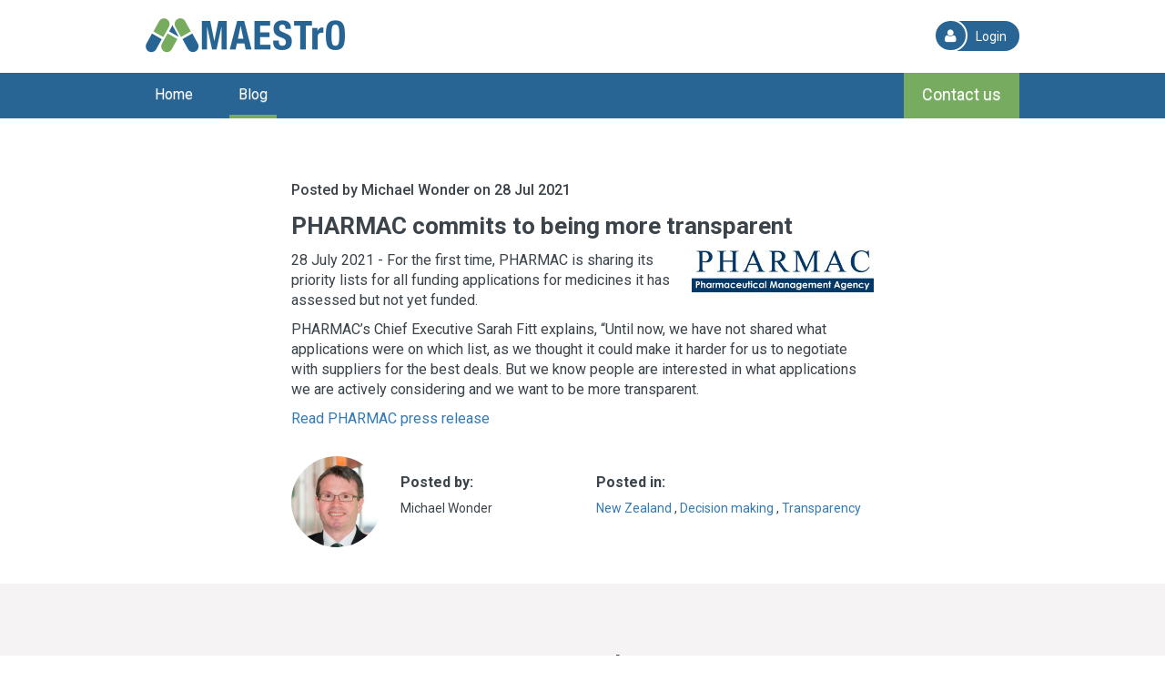

--- FILE ---
content_type: text/html; charset=UTF-8
request_url: https://maestrodatabase.com/blog/pharmac-commits-to-being-more-transparent
body_size: 10601
content:
<!DOCTYPE html>
<html lang="en">
<head>
  <meta charset="utf-8">
  <title>MAESTrO: PHARMAC commits to being more transparent </title>
  <meta name="viewport" content="width=device-width, initial-scale=1.0">
  <meta name="description" content="">

  <link href='//fonts.googleapis.com/css?family=Droid+Serif:400|Roboto:300,400,500,700' rel='stylesheet' type='text/css'>
  <link rel="stylesheet" href="//maxcdn.bootstrapcdn.com/font-awesome/4.3.0/css/font-awesome.min.css">
  <link rel="shortcut icon" href="/img/favicon.png">

  <link href="/bootstrap/css/bootstrap.css" rel="stylesheet">
  <link href="/bootstrap/css/bootstrap-theme.css" rel="stylesheet">
  <link href="/bxslider/jquery.bxslider.css" rel="stylesheet">
  <link href="/css/app.css" rel="stylesheet">

  <script src="/js/vendor/modernizr-2.8.3-respond-1.4.2.min.js"></script>
</head>
<body>

  <div class="wrapper">
    
    <header class="header">
  <div class="container">
    <div class="row hidden-xs" style="height:80px;padding:20px 0">
      <div class="col-xs-4">
        <a href="/">
          <img src="/files/maestro-logo.png" alt="maestro" />
        </a>
      </div>
      <div class="col-xs-offset-6 col-xs-2">
        <a href="https://app.maestrodatabase.com/login" class="btn btn-login pull-right" style="margin-top:3px">
          <span class="fa fa-user"></span>
          Login
        </a>
      </div>
    </div>
  </div>
  <nav class="navbar">
    <div class="container">
      <div class="navbar-header">
        <button type="button" class="navbar-toggle collapsed" data-toggle="collapse"
                data-target="#navbar" aria-expanded="false" aria-controls="navbar">
          <span class="sr-only">Toggle navigation</span>
          <span class="icon-bar"></span>
          <span class="icon-bar"></span>
          <span class="icon-bar"></span>
        </button>
        <a class="navbar-brand visible-xs-block" href="/" style="padding-top:12px">
          <img src="/files/maestro-logo-mono.png" alt="maestro" />
        </a>
      </div>
      <div id="navbar" class="navbar-collapse collapse">
        <ul class="nav navbar-nav">
          <li><a href="/">Home</a></li>
          <li class="visible-xs-block"><a href="https://app.maestrodatabase.com/login">Login</a></li>
          <li class="active"><a href="/blog/">Blog</a></li>
        </ul>
        <ul class="nav navbar-nav navbar-right">
          <li class="nav-green-link">
            <a href="/contact/">Contact us</a>
          </li>
        </ul>
      </div>
    </div>
  </nav>
</header>
    

    
      
  <div class="container blog-container blog-detail">
    <div class="blog-post first">
      
      <h6 class="post-meta">
        Posted by <span>Michael Wonder</span> on 28 Jul 2021
      </h6>
      

      
      <h2>PHARMAC commits to being more transparent</h2>
      

      
      <div class="excerpt">
        
        <div class="feature-image"><img src="https://s3-ap-southeast-2.amazonaws.com/cdn.maestrodatabase.com/bc3feaea-981a-44fc-93fe-c222056c3437.jpg" alt="PHARMAC" /></div>
        
        <p>28 July 2021 - For the first time, PHARMAC is sharing its priority lists for all funding applications for medicines it has assessed but not yet funded.</p><p>PHARMAC’s Chief Executive Sarah Fitt explains, “Until now, we have not shared what applications were on which list, as we thought it could make it harder for us to negotiate with suppliers for the best deals. But we know people are interested in what applications we are actively considering and we want to be more transparent.</p><p><a href="https://pharmac.govt.nz/news-and-resources/news/2021-07-28-media-release-pharmac-commits-to-being-more-transparent/">Read PHARMAC press release</a></p>
      </div>
      

      <div class="row post-details">
        <div class="col-sm-6">
          <img src="/img/about/wonder.png" alt="Michael Wonder" width="100" height="100"/>

          <h4>Posted by:</h4>
          <span>Michael Wonder</span>
        </div>

        <div class="col-sm-6">
          <h4>Posted in:</h4>
          
          <a href="/blog/?tag=new-zealand">New Zealand</a>
          ,
          
          <a href="/blog/?tag=decision-making">Decision making</a>
          ,
          
          <a href="/blog/?tag=transparency">Transparency</a>
          
          
        </div>
      </div>

    </div>
  </div>

    

    
    <footer class="footer">

  <div class="footer-lead">
    <div class="container">
      <div class="row">
        <div class="footer-about col-sm-6 col-sm-push-6">
          <h4>About us</h4>
          <p>MAESTrO is an online market access subscription service and
            consultancy based in Sydney, Australia.</p>
          <a href="/about/">Learn more</a>
        </div>
        <div class="col-sm-6 col-sm-pull-6">
          <h4>Contact us</h4>
          <p>Would you like to learn more or trial our product?</p>
          <a class="btn btn-lg btn-success" href="/contact">
              Send us a message
          </a>
        </div>
      </div>
    </div>
  </div>

  <div class="footer-newsletter">
    <div class="container">
      <div class="row">
        <div class="col-md-12">
          <h4>Newsletter</h4>
          <p>Sign up to receive our newsletter MAESTrO Daily for market access updates and insights. Free for two weeks. No consultants please.</p>
        </div>
      </div>
      <form id="newsletterForm"><input id="__anti-forgery-token" name="__anti-forgery-token" type="hidden" value="oQyl0l8GcPCg1oYBE+uzDpAVT0WJ4EiU28IErTmdr7+QKprqePGQUsdXOZDVFX3ecT3bsp90+OddG+7j" />
        <div class="row">
          <div class="col-sm-9">
            <input type="text" name="name" placeholder="Your name" required="required">
          </div>
        </div>
        <div class="row">
          <div class="col-sm-9">
            <input type="email" name="email" placeholder="Your work email address" required="required">
            <div class="messages"></div>
          </div>
          <div class="col-sm-3">
            <button class="btn btn-lg btn-success">Subscribe</button>
          </div>
        </div>
      </form>
    </div>
  </div>

  <div class="footer-last">
    <div class="container">
      <div class="row">
        <div class="col-sm-9">
          <p>
              <i class="fa fa-phone"></i>
              <a href="tel:1800677674">1800 677 674</a> within Australia or
              <a href="tel:+614179242468">+61 419 242 468</a><br/>
          </p>
          <p>
            <i class="fa fa-envelope"></i>
            <a class="email" href="mailto:contact@maestrodatabase.com" target="_blank">contact@maestrodatabase.com</a>
          </p>
        </div>
        <div class="col-sm-3 social-icons">
          <a href="https://twitter.com/MaestroDatabase" class="social-icon" target="_blank"><i class="fa fa-twitter"></i></a>
          <a href="http://au.linkedin.com/in/michaelwonder" class="social-icon" target="_blank"><i class="fa fa-linkedin"></i><a>
          <a href="/feed" class="social-icon" target="_blank"><i class="fa fa-rss"></i><a>
        </div>
      </div>

      <div class="row">
        <div class="col-sm-9 footer-copyright">
          <p>© 2015 All Rights Reserved.
            <a href="/terms-and-conditions">Terms of Service</a> <span class="separator">|</span> <a href="/privacy-policy/">Privacy Policy</a><br/>
            MAESTrO database is a registered trademark of Wonder Drug Consulting Pty Ltd</br/>
            ABN 85 163 327 348</p>
        </div>
        <div class="col-sm-3">
          <a class="back-to-top">BACK TO TOP <i class="fa fa-angle-up"></i></a>
        </div>
      </div>
    </div>
  </div>

  <div class="modal fade" id="newsletterModal" tabindex="-1" role="dialog">
    <div class="modal-dialog" role="document">
      <div class="modal-content">
        <div class="modal-body">
          <div class="row">
            <div class="col-sm-6 col-xs-12">
              <h1>Subscribe to MAESTrO <img src="/files/daily.png" alt="daily"></h1>
              <p>
                <strong>Join</strong> market access professionals from around the world in getting <strong>daily</strong>
                market access <strong>updates</strong> and <strong>insights</strong>.
              </p>
              <h4 style="margin:30px 0 10px">JOIN TODAY FOR A TWO WEEK TRIAL! No consultants please.</h4>
              <form id="newsletterModalForm">
                <input id="__anti-forgery-token" name="__anti-forgery-token" type="hidden" value="oQyl0l8GcPCg1oYBE+uzDpAVT0WJ4EiU28IErTmdr7+QKprqePGQUsdXOZDVFX3ecT3bsp90+OddG+7j" />
                <input type="text" name="name" placeholder="Your name" required="required"/>
                <input type="email" name="email" placeholder="Your work email address" required="required"/>
                <div class="error messages">
                </div>
                <div style="margin-top:5px">
                  <a href="#" class="close-modal" style="display:inline-block;font-size:16px;padding:10px 0;color:#aaa;">No thanks</a>
                  <button class="btn btn-lg btn-success pull-right" style="width:auto;">Subscribe</button>
                </div>
              </form>
            </div>
            <div class="col-sm-6 hidden-xs" style="text-align:right">
              <img src="/img/newsletter.png" style="box-shadow: 0 0 20px rgba(0, 0, 0, 0.4); "/>
            </div>
          </div>
        </div>
      </div>
    </div>
  </div>
</footer>

    
  </div>

  <script src="/js/vendor/jquery-1.11.3.min.js"></script>
  <script src="/js/vendor/js.cookie-2.1.3.min.js"></script>
  <script src="/bxslider/jquery.bxslider.min.js"></script>
  <script src="/bootstrap/js/bootstrap.js"></script>
  <script src="/js/app.js"></script>

  
<script>
 (function(i,s,o,g,r,a,m){i['GoogleAnalyticsObject']=r;i[r]=i[r]||function(){
 (i[r].q=i[r].q||[]).push(arguments)},i[r].l=1*new Date();a=s.createElement(o),
 m=s.getElementsByTagName(o)[0];a.async=1;a.src=g;m.parentNode.insertBefore(a,m)
 })(window,document,'script','//www.google-analytics.com/analytics.js','ga');

 ga('create', 'UA-41178625-1', 'auto');
 ga('send', 'pageview');
</script>



<script type="text/javascript">
$(function(){
  

  if (!Cookies.get('stopShowingNewsletterModal')) {
    setTimeout(function(){$('#newsletterModal').modal('show');},3500);
  }
});
</script>


  <script type='text/javascript'>
(function (d, t) {
  var bh = d.createElement(t), s = d.getElementsByTagName(t)[0];
  bh.type = 'text/javascript';
  bh.src = '//www.bugherd.com/sidebarv2.js?apikey=1nzupoy8qmn9q2avcqgefg';
  s.parentNode.insertBefore(bh, s);
  })(document, 'script');
</script>

</body>
</html>


--- FILE ---
content_type: text/css; charset=utf-8
request_url: https://maestrodatabase.com/css/app.css
body_size: 21905
content:
/** Override default bootstrap **/
@media only screen and (min-width: 768px) {
   .container > .navbar-collapse { margin: 0 -15px; }
   header .nav > li { margin: 0 15px; }
   header .nav > li:first-child { margin-left: 0; }
   .nav > li > a:hover,
   .nav > li > a:focus {
     color: #fff;
     background-color: #286494;
     border-bottom: 4px solid #77ac60; }
}

body {
  font-family: 'Roboto', Arial, sans-serif;
  color: #3b444a; }

img {
  max-width: 100%;
  height: auto; }

h5 {
  margin-top:20px;
}

#wrapper {
  width: 100%; }

.navbar {
  color: #fff;
  background-color: #286494;
  border-radius: 0;
  border: none; }

  .navbar .nav a {
    padding: 14px 10px 12px;
    color: #fff;
    font-size: 16px; }
  .navbar .navbar-toggle .icon-bar {
    background-color: #fff; }

.navbar-brand {
  color: #fff;
  font-size: 28px;
  font-weight: 500;
}

.navbar-brand:hover, .navbar-brand:focus, .navbar-brand:active {
  color: #fff;
}

.navbar .nav a:focus, .navbar .nav a:hover, .navbar .nav a:active,
.home-hero .btn:focus,
.home-hero .btn:hover,
.home-hero .btn:active {
  outline: none;
  box-shadow: none; }

.hero-fluid {
  background: -webkit-linear-gradient(top, #fff 0%, #eee 100%);
  /* Chrome10+,Safari5.1+ */
  /* Opera 11.10+ */
  /* IE10+ */
  background: linear-gradient(to bottom, #fff 0%, #eee 100%);
  /* W3C */
  filter: progid:DXImageTransform.Microsoft.gradient(startColorstr='#fff',endColorstr='#eee',GradientType=0); }

.home-hero {
  text-align: center;
  background-color: transparent; }
  .home-hero h1 {
    font-size: 77px;
    font-weight: 700;
    line-height: 1.3; }
    .home-hero h1 span {
      color: #77ac60; }
  .home-hero .lead {
    max-width: 842px;
    margin: 15px auto 20px;
    padding: 15px 20px;
    font-size: 24px;
    font-weight: 300;
    line-height: 1.7;
    border-top: 1px solid #CFCFCF; }
  .home-hero .btn {
    color: #3b444a;
    font-size: 24px;
    font-weight: 300;
    vertical-align: middle; }
  .home-hero .btn .fa {
    opacity: 0.6;
    font-size: 25px; }
  .home-hero .hero-image {
    margin: 40px -15px 60px; }

.play-button {
  display: inline-block;
  width: 28px;
  height: 28px;
  background-image: url(../img/play.svg);
  background-repeat: no-repeat;
  vertical-align: middle; }

#video button {
  position: absolute;
  display: block;
  width: 36px;
  height: 36px;
  background-image: url(../img/close.png);
  background-repeat: no-repeat;
  opacity: 1; }

#video .video-content {
  margin: 0 auto;
  text-align: center; }

#video #ytplayer {
  border: 10px solid #fff;
  box-shadow: 0 0 20px rgba(0, 0, 0, 0.4); }

.modal-backdrop {
  background-color: #1d313a; }
  .modal-backdrop.in {
    opacity: 0.3; }

.area {
  padding-top: 60px;
  padding-bottom: 60px;
  text-align: center; }
  .area h4 {
    font-size: 38px;
    font-weight: 400;
    margin-top: 20px;
    margin-bottom: 30px; }
  .area p {
    font-size: 19px;
    font-weight: 300;
    padding: 0 10px; }
  .area em {
    display: block;
    font-size: 15px;
    margin: 30px 0; }
  .area .squeezed {
    max-width: 840px;
    margin: 0 auto;
    line-height: 1.8em; }

.area .feature {
  margin-top: 30px;
  margin-bottom: 5px; }
  .area .feature h6 {
    font-size: 20px;
    font-weight: 400; }
  .area .feature p {
    font-size: 15px;
    font-weight: 300; }
  .area .feature .rounded-icon .fa {
    display: inline-block;
    width: 96px;
    height: 96px;
    margin-bottom: 5px;
    padding-top: 20px;
    font-size: 44px;
    border-radius: 56px;
    border: 4px solid #C1D4E1;
    line-height: 1;
    color: #fff;
    background-color: #77AC60;
    box-shadow: 0 0 4px #999; }

.logos {
  text-align: center;
  padding-bottom: 40px; }
  .logos .sprt {
    display: inline-block;
    width: 310px;
    height: 60px;
    margin: 0 auto;
    margin-bottom: 20px;
    background-image: url(../img/client-logos.svg);
    background-size: 830px 136px;
    background-repeat: no-repeat;
    opacity: 0.5; }
  .logos .sprt:hover {
    opacity: 0.8; }
  .logos .spr-msd {
    background-position: 65px 0; }
  .logos .spr-amgen {
    background-position: -280px 0; }
  .logos .spr-bristol {
    background-position: -590px 0; }
  .logos .spr-janssen {
    background-position: 60px -77px; }
  .logos .spr-lilly {
    background-position: -290px -77px; }
  .logos .spr-novartis {
    background-position: -590px -77px; }

.marketing {
  max-width: 840px;
  padding-bottom: 20px; }

.benefits {
  background-color: #F5F3F4;
  text-align: center; }
  .benefits .fa {
    color: #77ac60;
    font-size: 40px; }

.coverage .stats {
  margin-top: 30px;
  margin-bottom: 30px;
  overflow: hidden;
  border-top: 1px solid #ccc;
  border-right: 1px solid #ccc; }

.coverage .stats li {
  float: left;
  width: 16.6666%;
  padding: 20px;
  border-left: 1px solid #ccc;
  border-bottom: 1px solid #ccc; }

.coverage .name {
  font-size: 14px;
  font-weight: 300; }

.coverage .number {
  margin-top: 5px;
  font-size: 24px; }

.coverage .number i {
  margin-right: 8px; }

.slider .slide {
  text-align: left;
  cursor: pointer; }

.slider .slide h6 {
  margin: 0;
  padding: 12px;
  color: #fff;
  background: #77ac60;
  font-size: 14px;
  text-transform: uppercase;
  white-space: nowrap;
  overflow: hidden;
  text-overflow: ellipsis; }

.slider .slide ul {
  margin-bottom: 0;
  border-bottom: 1px solid #444; }

.slider .slide ul > li {
  padding: 8px 12px;
  display: block;
  border-bottom: 1px dotted #ccc; }

.slider .slide.active {
  background: lightyellow; }

.slider h6 {
  font-weight: 100; }
  .slider h6 strong {
    font-weight: 500; }

#map {
  position: relative;
  width: 100%;
  overflow: hidden; }

.filters {
  background-color: #F5F3F4; }
  .filters .filter-list {
    margin-top: 20px; }
  .filters .filter-list ul {
    margin: 50px 20px 0;
    text-align: left;
    font-size: 28px;
    font-weight: 300; }
  .filters .filter-list ul li {
    padding: 6px;
    color: #454747; }
  .filters .filter-list ul li i {
    margin-right: 6px;
    color: #9a9a9a; }

.analysis .point-left {
  text-align: left;
  padding-left: 40px;
  margin-bottom: 20px; }
  .analysis .point-left h5 {
    margin-top: 30px;
    margin-bottom: 6px;
    font-size: 18px;
    font-weight: 500; }
  .analysis .point-left p {
    max-width: 345px;
    padding: 0;
    font-size: 16px;
    font-weight: 400; }

.footer h4 {
  margin-bottom: 20px;
  font-size: 30px;
  line-height: 1.3; }

.footer p {
  font-size: 16px;
  font-weight: 300;
  line-height: 1.6; }

.footer .btn {
  padding: 13px 30px 14px;
  font-size: 16px;
  text-transform: uppercase; }

.footer .btn-success {
  border: 0;
  background-color: #78AB63; }

.footer-lead {
  padding: 60px 0 80px;
  background-color: #F5F3F4; }
  .footer-lead .btn {
    margin-top: 15px; }
  .footer-lead a {
    display: block;
    margin-top: 20px;
    font-size: 16px; }

.footer-newsletter {
  padding: 60px 0 0;
  background-color: #fff; }
  .footer-newsletter input[type="text"],
  .footer-newsletter input[type="email"] {
    width: 100%;
    height: 46px;
    margin-bottom: 10px;
    padding: 10px 20px;
    background-color: #F5F3F4;
    border: 1px solid transparent;
    font-size: 16px; }
  .footer-newsletter .messages {
    margin-bottom: 10px; }
  .footer-newsletter .btn {
    width: 100%; }

/* Show, hide state of the first name, second name fields; footer-newsletter fakes resizing component */
#newsletterForm {
  transition: height 1s ease;
  height: 130px;
}
#newsletterForm > .row {
  transition: all 1s ease;
}
#newsletterForm > .row:first-of-type {
  opacity: 0;
  z-index: -1;
}
#newsletterForm > .row:last-of-type {
  position: relative;
  top: -56px;
}
#newsletterForm.focus {
  height: 190px;
}
#newsletterForm.focus > .row:first-of-type {
  opacity: 100;
  z-index: 1;
}
#newsletterForm.focus > .row:last-of-type {
  top: 0;
}

form input[type="text"].error,
form input[type="email"].error,
form textarea.error {
  border: 1px solid #C82506 !important;
  background-color: #ffeaea !important; }

form .messages {
  color: #77ac60; }

form .error + .messages {
  color: #C82506 !important; }

.footer-last {
  padding: 50px 0;
  color: #fff;
  background-color: #3f3f3f; }
  .footer-last .footer-copyright {
    margin-top: 30px; }
    .footer-last .footer-copyright p {
      font-size: 14px; }
    .footer-last .footer-copyright .separator {
      font-size: 16px;
      margin: 0 3px; }
  .footer-last a {
    color: #fff; }
  .footer-last a.email {
    font-size: 16px; }
  .footer-last .fa {
    margin-right: 10px; }
  .footer-last .social-icon {
    font-size: 28px;
    margin-left: 2px; }

.back-to-top {
  float: right;
  margin-top: 60px; }
  .back-to-top .fa {
    margin-left: 10px;
    font-weight: bold; }
  .back-to-top:hover, .back-to-top:focus, .back-to-top:active {
    cursor: pointer;
    text-decoration: none; }

.contact-hero {
  vertical-align: middle;
  text-align: center;
  }
  .contact-hero .container {
    padding-top: 80px;
  }
  .contact-hero h1 {
    font-size: 75px;
  }

  .contact-hero h2 {
    font-size: 36px;
    font-weight: 300;
  }

.about-hero {
  height: 395px;
  margin-top: -20px;
  background-image: url(../img/about-bg.jpg);
  background-repeat: no-repeat;
  background-size: cover; }

.about-content {
  text-align: center; }
  .about-content h4 {
    margin-top: 20px;
    font-size: 20px;
    font-weight: bold; }
  .about-content p {
    margin-bottom: 16px;
    font-size: 16px;
    font-weight: 300; }
  .about-content a {
    color: #3A8DC5; }
  .about-content .thinner, .about-content .thin {
    margin: 0 auto;
    padding: 0 15px; }
  .about-content .thinner {
    max-width: 500px; }
  .about-content .thin {
    max-width: 670px; }
  .about-content .papers {
    padding-top: 30px;
    padding-bottom: 60px; }
  .about-content .paper {
    display: block;
    margin-top: 30px;
    font-size: 16px; }
  .about-content .reference {
    color: #9a9a9a;
    font-size: 12px; }

.profile {
  display: inline-block;
  margin: 30px 0;
  text-align: center; }
  .profile img, .profile .name, .profile .role {
    display: block; }
  .profile img {
    border-radius: 75px; }
  .profile .name {
    margin-top: 10px;
    font-size: 16px;
    font-weight: bold; }
  .profile .role {
    margin-top: 3px;
    font-size: 14px; }

.profile.main-profile {
  max-width: 210px;
  margin-bottom: 30px;
  margin-top: -105px; }
  .profile.main-profile img {
    border-radius: 105px; }

.container.blog-container {
  max-width: 670px;
  margin-top: 80px; }
  .container.blog-container.blog-detail {
    margin-top: 0; }
  .container.blog-container .blog-header {
    overflow: hidden;
    border-bottom: 1px solid #ccc; }
  .container.blog-container .blog-header + p {
    margin-top: 20px; }
  .container.blog-container h1 {
    margin-top: 0;
    float: left;
    font-size: 40px;
    font-weight: 400; }
  .container.blog-container .rss-feed {
    float: right;
    display: block;
    margin-top: 18px;
    color: #9a9a9a;
    font-size: 16px; }
    .container.blog-container .rss-feed .fa {
      font-size: 22px;
      margin-left: 5px; }

.blog-nav .nav {
  border-bottom: 0;
  margin-left: -15px; }

.blog-nav .nav > li > a {
  color: #9a9a9a;
  font-size: 16px;
  padding: 10px 15px; }
  .blog-nav .nav > li > a:hover, .blog-nav .nav > li > a:active, .blog-nav .nav > li > a:focus {
    color: #9a9a9a;
    background-color: transparent;
    border: 1px solid transparent;
    border-radius: 0; }

.blog-nav .dropdown-menu > li > a {
  color: #9a9a9a;
  font-size: 15px; }

.blog-nav .dropdown-toggle .fa {
  margin-left: 3px; }

.blog-nav .fa-times {
  color: #ccc; }

.blog-nav .navbar-form {
  width: 200px;
  margin-top: 0;
  padding: 3px 15px; }
  .blog-nav .navbar-form .form-group {
    position: relative; }
  .blog-nav .navbar-form .fa {
    position: absolute;
    top: 10px;
    color: #9a9a9a;
    font-size: 16px; }
  .blog-nav .navbar-form input[type="text"] {
    height: 28px;
    padding: 15px 10px 5px 25px;
    font-size: 16px;
    border: 0;
    border-radius: 0;
    box-shadow: none; }
    .blog-nav .navbar-form input[type="text"]:hover, .blog-nav .navbar-form input[type="text"]:focus {
      box-shadow: none; }
  .blog-nav .navbar-form input[type="submit"] {
    display: none; }

.blog-post {
  padding-top: 40px;
  padding-bottom: 40px;
  border-top: 1px solid #ccc; }
  .blog-post.first {
    border-top: 0; }
  .blog-post .post-meta {
    margin-bottom: 0;
    font-size: 16px; }
  .blog-post h2 {
    margin-top: 15px;
    font-size: 26px;
    font-weight: bold;
    line-height: 1.3; }
    .blog-post h2 a {
      color: #3b444a; }
  .blog-post .excerpt {
    margin-bottom: 16px;
    font-size: 16px; }
  .blog-post .feature-image {
    float: right;
    max-width: 33%;
    padding: 0 0 10px 10px; }
  .blog-post .read-more {
    font-size: 15px;
    font-weight: 300; }
  .blog-post .post-details {
    margin-top: 40px; }
    .blog-post .post-details img {
      float: left;
      margin-top: -10px;
      margin-right: 20px;
      border-radius: 50px; }
    .blog-post .post-details h4 {
      font-size: 16px;
      font-weight: bold; }
    .blog-post .post-details a {
      font-size: 14px; }
    .blog-post .post-details .avatar-default {
      border: 1px solid #eee; }

.feature-bar {
  display: inline-block;
  margin: -4px 8px 0 0;
  margin-right: 10px;
  padding: 4px 8px;
  color: #fff;
  background-color: #C5B457;
  font-weight: 300;
  font-size: 13px;
  border-radius: 4px; }

.blog-post table {
  width: 100%;
  max-width: 100%;
  margin-top: 16px;
  background-color: transparent;
  border: 1px solid #ddd; }
  .blog-post table > thead > tr > th,
  .blog-post table > tbody > tr > th,
  .blog-post table > tfoot > tr > th,
  .blog-post table > thead > tr > td,
  .blog-post table > tbody > tr > td,
  .blog-post table > tfoot > tr > td {
    font-size: 14px;
    padding: 8px;
    line-height: 1.42857143;
    vertical-align: top;
    border: 1px solid #ddd; }

.contact-container {
  margin-top: 30px;
  line-height: 15px;
}

.contact-container li {
  font-size: 19px;
  margin-bottom: 10px;
  font-weight: 300;
}

.contact-container .australia {
  margin-bottom: 40px;
}

.contact-container h5 {
  font-size: 20px;
  letter-spacing: 1px;
  margin-bottom: 20px;
}

#contact { }
  .australia { margin-bottom: 15px; }
  #contact p {
    margin-top: 20px;
    font-size: 18px; }
    #contact p a {
      text-decoration: underline; }
  #contact input[type="text"],
  #contact input[type="email"],
  #contact textarea {
    background-color: #efefef;
    max-width: 640px;
    width: 100%;
    padding: 10px;
    color: #000;
    font-size: 16px; }
  #contact input {
    height: 50px; }
  #contact input, #contact textarea {
    border: 0;
    outline: 0; }
    #contact input:focus, #contact textarea:focus {
      box-shadow: none; }
  #contact .field { margin-top: 36px; }
  #contact .field.name-field { margin-top: 0px !important }
  #contact .close {
    opacity: 1;
    font-size: 68px;
    font-weight: normal;
    margin-right: 15px; }
  #contact .messages {
    margin-top: 4px;
    margin-bottom: -12px;
    }
  #contact .success-container {
    margin-top: 15px;
    margin-bottom: 15px;
    color: #78AB63;
    display: none; }
  @media only screen and (max-width : 480px) {
    #contact .send-us-a-message { margin-top: 30px; }
  }

#contact .btn-success {
  padding: 13px 30px 14px;
  margin-top: 30px;
  margin-bottom: 80px;
  text-transform: uppercase;
  background-color: #78AB63;
  float: left;
}

.richtext-content {
  max-width: 670px;
  margin: 0 auto;
  padding: 25px 15px; }
  .richtext-content h1 {
    margin-top: 0;
    margin-bottom: 30px;
    padding-bottom: 10px;
    font-size: 38px;
    font-weight: 400;
    line-height: 50px;
    border-bottom: 1px solid #cfcfcf; }
  .richtext-content h3, .richtext-content h4, .richtext-content h5 {
    margin-top: 30px;
    margin-bottom: 20px; }
  .richtext-content p, .richtext-content ul, .richtext-content ol {
    font-size: 15px;
    font-weight: 300;
    line-height: 1.8;
    margin-bottom: 20px; }
  .richtext-content ul, .richtext-content ol {
    margin-left: 0;
    padding-left: 2em; }
    .richtext-content ul li, .richtext-content ol li {
      margin-bottom: 8px; }

.error-content {
  margin: 100px 0 200px;
  text-align: center; }
  .error-content h2 {
    font-size: 160px; }
  .error-content h4 {
    font-size: 45px;
    text-transform: uppercase; }

html.touch .bx-controls-direction {
  display: none; }

/* Responsive styles */
@media (min-width: 1200px) {
  .container {
    width: 990px; } }

@media (max-width: 992px) {
  .coverage .stats li {
    width: 33.3333%; }
  .home-hero h1 {
    font-size: 48px; }
  .home-hero .lead {
    font-size: 20px; } }

@media (min-width: 768px) {
  .navbar .nav-green-link {
    background-color: #77ac60;}
  .navbar .nav-green-link a {
    color: #fff;
    padding-left: 20px;
    padding-right: 20px;
    border-bottom: 4px solid #77ac60;
    font-size: 18px; }
    .navbar .nav-green-link a:hover, .navbar .nav-green-link a:focus, .navbar .nav-green-link a:active {
      background-color: #77ac60;
      box-shadow: none; }
  .nav > li.active > a {
    color: #fff;
    border-bottom: 4px solid #77ac60; }
  .filters-img {
    float: right;
    max-width: none;
    height: 680px; }
  .analysis-img {
    overflow: hidden; }
    .analysis-img img {
      float: left;
      max-width: none; }
  #contact h2 {
    font-size: 45px; }
  #contact h4 {
    font-size: 28px; }
  .analysis .point-left {
    text-align: right; }
    .analysis .point-left h5, .analysis .point-left p {
      clear: right;
      float: right; }
  .social-icons {
    text-align: right; } }

@media (max-width: 767px) {
  .navbar-collapse {
    font-size: 20px;
    font-weight: 400;
    background-color: #5F5F5F;
    border-top: 0;
    box-shadow: none; }
    .navbar-collapse .navbar-nav {
      margin: 5px -15px 10px; }
    .navbar-collapse .nav > li > a {
      padding: 15px;
      background-color: transparent; }
  .container-fluid > .container {
    padding-left: 0;
    padding-right: 0; }
  .logos .sprt {
    width: 45%;
    zoom: 0.8; }
  .filters .filter-list ul {
    font-size: 20px;
    margin: 0 auto; }
  .blog-post .post-details img {
    margin-top: 0; }
  .footer-about {
    padding-bottom: 40px; } }

@media (max-width: 640px) {
  .blog-nav {
    display: none; } }

@media (max-width: 599px) {
  .harmonica .slide {
    border-bottom: 1px solid #fff; }
    .harmonica .slide ul {
      display: none;
      border-bottom: 0; }
    .harmonica .slide:first-child ul {
      display: block; }
  .harmonica + #map {
    display: none; }
  #contact .close {
    font-size: 34px;
    margin-right: 10px; }
  #contact h2 {
    font-size: 34px;
    margin-top: 40px; }
  #contact h4 {
    font-size: 18px; }
  #contact p {
    font-size: 15px; }
  #contact input[type="text"],
  #contact input[type="email"] {
    height: 42px; }
  #contact textarea {
    height: 72px; }
  .blog-post .feature-image {
    float: none;
    max-width: none;
    padding: 5px 0 20px 0; } }

@media (max-width: 480px) {
  .coverage .stats li {
    width: 50%; }
  .home-hero h1 {
    font-size: 36px; }
  .home-hero .lead {
    font-size: 18px;
    padding: 15px 0; }
  .home-hero .btn {
    font-size: 20px;
    padding: 6px; }
  .logos .sprt {
    width: 40%;
    margin-left: 4%;
    zoom: 0.6; }
  .logos .spr-msd {
    background-position: 0 0; }
  .logos .spr-amgen {
    background-position: -350px 0; }
  .logos .spr-bristol {
    background-position: -660px 0; }
  .logos .spr-janssen {
    background-position: 10px -75px; }
  .logos .spr-lilly {
    background-position: -350px -80px; }
  .logos .spr-novartis {
    background-position: -660px -80px; }
  .footer-copyright p a {
    display: block; }
  .footer-copyright p .separator {
    display: none; } }

.btn-login {
  color: #fff;
  padding: 0 14px 0px 5px;
  background-color: #286494;
  border: none;
  -webkit-border-radius: 20px;
  -moz-border-radius: 20px;
  border-radius: 20px;
}
.btn-login:hover {
  background-color: #0F4D81;
  color: #fff;
}
.btn-login > .glyphicon,
.btn-login > .fa {
  position: relative;
  left: -6px;                               /* button-login.padding-left & .glyphicon.left used to 'fake' hover state */
  border: 2px solid #fff;
  padding: 10px;
  margin: -2px 0 -1px;
  -webkit-border-radius: 20px;
  -moz-border-radius: 20px;
  border-radius: 20px;
}
.btn-login > .fa {
  font-size: 16px;
  padding: 8px 10px;
}

#newsletterModal {
  text-align: center;
  padding: 0 !important;
}
#newsletterModal:before {
  content: '';
  display:inline-block;
  height:100%;
  vertical-align: middle;
  margin-right: -4px;
}
#newsletterModal .modal-dialog {
  display: inline-block;
  text-align: left;
  vertical-align:middle;
  width: 692px;
}
#newsletterModal p,
#newsletterModal h4 {
  font-size: 18px;
}
#newsletterModal h1 {
  margin: 0 0 10px;
  font-size: 44px;
}
#newsletterModal a:hover {
  text-decoration: none;
}
#newsletterModal .modal-content {
  -webkit-border-radius: 0px;
  -moz-border-radius: 0px;
  border-radius: 0px;
  border: 10px solid white;
  background-color: #f5f5f5;
}
@media only screen and (max-width: 768px) {
  #newsletterModal .modal-dialog  {
    width: 360px;
  }
  /* maintain bootstrap < sm feel */
  .modal-content {
    -webkit-box-shadow: 0 5px 15px rgba(0, 0, 0, 0.5);
            box-shadow: 0 5px 15px rgba(0, 0, 0, 0.5);
  }
}
#newsletterModal form input[type="text"],
#newsletterModal form input[type="email"] {
  width: 100%;
  height: 46px;
  margin-bottom: 10px;
  padding: 10px 15px;
  background-color: #F5F3F4;
  border: 1px solid #ccc;
  font-size: 16px;
}
#newsletterModal .messages {
  font-size: 13px;
}
#newsletterModalForm .btn-success.loading {
  background-image: url("/img/loading.svg");
  background-repeat: no-repeat;
  background-position: center;
  color: transparent;
  text-shadow: none;
}

--- FILE ---
content_type: text/plain
request_url: https://www.google-analytics.com/j/collect?v=1&_v=j102&a=7707034&t=pageview&_s=1&dl=https%3A%2F%2Fmaestrodatabase.com%2Fblog%2Fpharmac-commits-to-being-more-transparent&ul=en-us%40posix&dt=MAESTrO%3A%20PHARMAC%20commits%20to%20being%20more%20transparent&sr=1280x720&vp=1280x720&_u=IEBAAEABAAAAACAAI~&jid=837215907&gjid=477601628&cid=625801662.1769900220&tid=UA-41178625-1&_gid=1745410745.1769900220&_r=1&_slc=1&z=1238962663
body_size: -452
content:
2,cG-KMJWBXGNEJ

--- FILE ---
content_type: text/plain
request_url: https://s3-ap-southeast-2.amazonaws.com/cdn.maestrodatabase.com/maestro-logo-mono.png
body_size: 2285
content:
�PNG

   IHDR   �      �ݷ   bKGD � � �����   	pHYs  �  �B(�x   tIME�
�}1�  zIDATh��Z}��U~�.��˗�!A|�P"� ����hX��M)6T�@؀I3���E*)6c㒓��XY�d�+4���T�.b|�m�<��y�p��}���o��3���w�}�y�ǹ�>���N)�����$�$�g��K�N%��d��$�<�s��Er�M ���H��� ��2�]`��0�;{�(��w���l��4D�w0�e�|w �s�k��r�� ���� �AD�
�gd�s�GD�� �����@�- j�ΓW؟�a���d?��a\�/ཋ#:���#������)��0�|�ս��kl+�5${�P.-`l�I�$�ѵ��$_�$��� �)���bW��]�(�=rA ��6�ț�����( ������R���� ,P)`=�1����h �3^�ո�r i�k�����ĜyYrY ���"O�= z�t�%���^y��, ��Ҷ, ����B?�����D��uZgcF���ӆm�q�=�� .���t���Ϲ�X����M�t#�d��D��N�4�$���5�Ks����;�Z�Dr�);Ard�gQ�zMƻW��> w �Er6�euz�vū������Z])Y2�������)$M"�y�34�ID�٤_t:����:���O Y��\�( ����.�} �����B �H]"�" VdV#��H��+���/��RwɇEdW�R`��v�Sb0s
�+� �d�H���������@�n 0ۤ��Λ|)�ZH���+�y��ڰCDZ���]zl�g�|�X%"�T�c�8%k�hM�[`y���J��L�`b�Į �]� ��"�����d��Yg��Ezo�5�PT�v��@��X���l�ǔ��p_b4��Y`�66&o�i��@K�����3@_�ޤn��nE#I~*�$ư?�R�Q9P):F* 7[M�5��[ih{u��i+o��>����� I�G�/�OBv�:-�]�oc��~3!y$g�<;'���-���P�NC������ޚ��%�팳��zsSp�$o���h�{7P����O����Y��a�y)֠D�%� Y�:�e�H��|P�/���
�wj������+�<39?,�X6�i$��n�ܠ����7�|�ɿͽop1�E��'�������r] s�ì
`8�� ��;+�'G'��\��`���%�0@�#�C� �D�!ٛ�$�c�6�<7��أ�-$g��,cѣ�P��E�_�0�&��D�.��ר鑈�#ye�ex 3�a	`�8�ˡ�\�҉�zW�`�M	��飴f����{2���o�k�2��\�t.4e.F�c���A��$��N"�
Pc�Lr����f�)W���)�z���Ar�kS����] � �G�]GrJ���e���@n=q�^� ��4�)���Y�D{�+>��:0����g�"�F����"Þc���z���n��?�nDoB7�������7�9�q	�?�<��Cm���^�Z�f�3���8�[�d���\�����)!y��/yM�05�BD��$���))R
`��ߘc�΄���)��.# T�g���@\�X�> �MzL ��vZϲ4�����;W���҈e�,�q�Z�������>��S�|���R��9�`t�@Y��@��I~itl�r+M~���9���3V��9t��\��e�ˉL7�89�����h_�;��'� ��b=�k�a�I���2�cHN\�������=79���$��ڻ���K�`�ĵ����Y��F���Z��Y�ɅiƢe��[�Ʋ��i��ۆ8�Z�臭uZI~�4Kɿ�lS%�=Ȏ����W�I$��g���in���i7� ��[ `���20@�q�GS���9������_MN��s����%֕ ���Z ,����.8�qί���k�|n "� �8�ʟ��QYK�� �
��D����#ޖ�=b&ۇ����n{��;��D����-�5��� ��sNjM��'�u�
�Gp�3�&=�o ������s�3�dzy�-��)s���d W�3Du��� �����ʛ���B�Iߟ(HV�p\��)�k��DCWdmc���]I�'9,��c�S����B�UE�|��w�Q�vƹ    IEND�B`�

--- FILE ---
content_type: text/javascript; charset=utf-8
request_url: https://maestrodatabase.com/js/app.js
body_size: 7980
content:
$.ajaxSetup({
  beforeSend: function(xhr, settings) {
    var csrftoken = Cookies.get('csrftoken');
    if (!csrfSafeMethod(settings.type)) {
      xhr.setRequestHeader("X-CSRFToken", csrftoken);
    }
  }
});

$.fn.setVideoSize = function () {
  var width, height, borderWidth
    , $video = $(this)
    , videoWidth = $video.width()
    , videoHeight = $video.height()
    , parentWidth = $(window).width()
    , parentHeight = $(window).height()
    , aspectRatio = (videoWidth / videoHeight);

  var goodWidth = Math.min(parentWidth * 0.85, 1600);
  var goodHeight = Math.min(parentHeight * 0.85, 900);

  if (parentWidth/goodWidth > parentHeight/goodHeight) {
    width = goodHeight * aspectRatio;
    height = goodHeight;
  } else {
    width = goodWidth;
    height = goodWidth / aspectRatio;
  }
  marginTop = parentHeight/2 - height/2;
  marginRight = parentWidth/2 - width/2;

  $video.width(width).height(height)
  $video.parent().css('margin-top', marginTop);

  var $icon = $video.closest('.modal').find('.close');
  $icon.css({top: marginTop - 18, right: marginRight - 28});
};


$(function () {
  var windowWidth = $(window).width();

  if ( $('#map').length > 0 ) {
    if (windowWidth > 599) handleCarouselMap();
    else initCollapse();
  }

  $('#newsletterForm input')
    .on('focus', function (e) { $('#newsletterForm').addClass('focus'); })
    .on('blur', function (e) {
      if (($.grep($('#newsletterForm input:text'), function (el) { return el.value.length })).length == 0) {
        $('#newsletterForm').removeClass('focus');
      }
    });

  $('#newsletterForm').on('submit', function (e) {
    e.preventDefault();
    var self = this;
    var $input = $('input[name="email"]', this);
    if (/^[\w-+.]+@(gmail|yahoo|hotmail|aol|abc|xyz|pqr|rediffmail|live|outlook|me|msn|ymail)\.[\w-.]+$/.test($input.val().trim())) {
      $input.toggleClass('error', true);
      $('.messages', self).html("Please enter a work email address. gmail, yahoo, hotmail, aol, xyz, pqr, rediffmail, live, outlook, me, msn & ymail email address are not accepted.")
      return 0;
    }

    var $btn = $('.btn', this);
    $btn.attr('disabled', 'disabled');

    $.ajax({
      url: '/newsletter/',
      type: 'POST',
      data: $(this).serialize(),
      dataType: 'json',
      success: function (resp) {
        $input.toggleClass('error', !!resp.errors);
        $btn.removeAttr('disabled');
        $('.messages', self).html(resp.messages);
      }
    });
  });

  function stopShowingNewsletterModal() {
    Cookies.set('stopShowingNewsletterModal', true, { expires: 365 });
  }

  $('#newsletterModal').on('click', '.close-modal', function (e) {
    e.preventDefault();
    stopShowingNewsletterModal();
    $("#newsletterModal").modal('hide');
  });

  // This is basically as above but we need to split the fname & lname attributes
  $('#newsletterModalForm').on('submit', function (e) {
    e.preventDefault();
    var self = this;
    var $input = $('input[name="email"]', this);
    if (/^[\w-+.]+@(gmail|yahoo|hotmail|aol|abc|xyz|pqr|rediffmail|live|outlook|me|msn|ymail)\.[\w-.]+$/.test($input.val().trim())) {
      $input.toggleClass('error', true);
      $('.messages', self).html("Please enter a work email address. gmail, yahoo, hotmail, aol, xyz, pqr, rediffmail, live, outlook, me, msn & ymail email address are not accepted.")
      return 0;
    }

    var $btn = $('.btn-success', this);
    $btn.attr('disabled', 'disabled');
    $btn.addClass('loading');

    $.ajax({
      url: '/newsletter/',
      type: 'POST',
      data: $(this).serialize(),
      dataType: 'json',
      success: function (resp) {
        $input.toggleClass('error', !!resp.errors);
        $btn.removeAttr('disabled');
        $btn.removeClass('loading');
        $('.messages', self).html(resp.messages);

        // WARNING this doesn't use the provided 'global' mailchimp success message. See BH-172
        if (!resp.errors) {
          $('#newsletterModal .modal-body .col-sm-6.col-xs-12').replaceWith(
            '<div class="col-sm-6 col-xs-12"><h1>Thank you for signing up!</h1>'
          + '<h4 style="padding:10px 0">You will receive an email shortly to confirm your subscription</h4>'
          + '<button class="btn btn-success btn-lg close-modal pull-left">close</button></div>');
        }
      }
    });
  });


  $('#contact-form').on('submit', function (e) {
    e.preventDefault();
    var self = this;
    var $btn = $('.btn', this);
    var $success = $('#contact .success-container');
    var formData = $(this).serialize();

    $btn.attr('disabled', 'disabled');
    if (validContactForm(self) === false) {
      $btn.removeAttr('disabled');
      return false;
    }
    $.ajax({
      url: '/contact-us/',
      type: 'POST',
      data: formData,
      dataType: 'json',
      success: function (resp) {
        $('input,textarea', self).removeClass('error');
        $('.messages', self).empty();

        if (resp.errors) {
          $.each(resp.messages, function (field, i) {
            var help = resp.messages[field].join('<br>');
            $('[name="' + field + '"]', self).addClass('error');
            $('[data-input="' + field + '"]', self).html(help);
          });
          $btn.removeAttr('disabled');
        } else {
          $success.delay(100).fadeIn()
        }
      }
    });

  });

  $('.back-to-top').on('click', function () {
    $('body').animate({scrollTop: 0});
  });

  if ( $('#video').length ) handleHomePageVideo();

});

function initCollapse () {
  $('.slider').addClass('harmonica');

  $('.slide h6').on('click', function () {
    $('.slide ul').slideUp();
    $(this).closest('.slide').find('ul').slideDown();
  });
}

function handleCarouselMap () {
  var data = {};

  function makeActive ($slide) {
    // Make this slide active
    $('.slider .slide').removeClass('active');
    $slide.addClass('active');

    var countries = $slide.data('country').split(',');
    var newData = $.extend({}, data);
    $.each(countries, function () {
      newData[this] = {fillKey: 'current'}
    });
    map.updateChoropleth(newData);
  }

  var slider = $('.slider').bxSlider({
    slideWidth: 225,
    minSlides: 2,
    maxSlides: 4,
    moveSlides: 1,
    slideMargin: 20,
    onSlideAfter: makeActive
  });

  $('.slider .slide').each(function () {
    var countries = $(this).data('country').split(',');
    $.each(countries, function () {
      data[this] = {fillKey: 'exists'};
    });
  });

  var height = $(window).width() > 600 ? 500 : 300;

  var map = new Datamap({
    scope: 'world',
    element: document.getElementById('map'),
    projection: 'mercator',
    height: height,

    geographyConfig: {
      highlightOnHover: false,
      popupOnHover: false
    },

    fills: {
      defaultFill: '#EBEBEB',
      exists: '#c9c9c9',
      current: '#77ac60'
    },

    data: $.extend({}, data)
  });

  $('.slider .slide').on('click', function () {
    makeActive( $(this) );
  });

  makeActive($('.slider .slide:not(.bx-clone):first'));

}

function handleHomePageVideo () {
  var $video = $('#video');

  $video.on('show.bs.modal', function (e) {
    var $frame = $('#video iframe');
    $frame.setVideoSize();
    ytPlayer.playVideo();
  });

  $video.on('hide.bs.modal', function (e) {
    ytPlayer.pauseVideo();
  });
}

function csrfSafeMethod (method) {
    // these HTTP methods do not require CSRF protection
    return (/^(GET|HEAD|OPTIONS|TRACE)$/.test(method));
}

var validContactEmail = function(form) {
  $('[name="email"]', form).removeClass('error');
  $('[data-input="email"]', form).empty();
  var emailErrorMessage = 'Gmail and Hotmail email addresses are not accepted.';
  var email = $('[name="email"]', form).val();
  if(/(gmail|hotmail)\.com$/.test(email)) {
      $('[name="email"]', form).addClass('error');
      $('[data-input="email"]', form).html(emailErrorMessage);
      return false;
    }
  return true;
};

var validContactForm = function(form) {
  var is_valid = true;
  is_valid = is_valid && validContactEmail(form);
  return is_valid;
};


--- FILE ---
content_type: text/plain
request_url: https://s3-ap-southeast-2.amazonaws.com/cdn.maestrodatabase.com/maestro-logo.png
body_size: 6690
content:
�PNG

   IHDR   �   &   M��   sRGB ���   	pHYs     ��  �IDATx�]	tE֮�~/!H����DQqTT��܎�c�l!$�!�u�L��,A�$3�+	@�xt�uF\FQTP�$�(�%��������T�{�˜C^���[����ֽu����F��e�ǈ�;BX,����䕭���*%�"��q��(F�E���Jɋ��ƕ^�DZ�)�S-p<[ c��-|)g6et2�D�rb�}Aɚ�]�Ê3��o�H;u^�mF��|Z��;�\��;�<��m-pT�VX5j>�������P�Ϯ��@G����B�x>߃O�it�;�;1-�6���%�Hez>,�d¨��N%tQ�׵�?^K�"�rN�[�/��a3;��u�$֛���,B�@�E�t��Wo[2�S��6u��k%IZ-bj�1F�����+���'|�pV�����ʩV��t���Sٷ&l���Օ�v;ѥ��w������j�zv�q����3cL�|t���I'�fQAD핞W�'I"en���������J':��F,�L	�։F�3�u/�ki��󲩇E����]��
CY����ω�gni/��� ��	#;ѡ-�P/[ȣ[*�V�l����T���-(6������(�_�P�qSV�<O�;0�����W��`�ھ�v�G�����W$�M�+h�R��A)�s����2�̿�X�K����n�y%��>��r4�E}��-��7��e�yE%lS^���/52r����Y�N6��UY1��m�Ki�$љ&�1LH���&�+�k��G�te��	����������(9�2�g畞�Hs!2�Kn�fY�	%�K� �q+���A��Y�r����	�A�OFh�����@�<>x	م�rx�--��.L���fc2�Nr��)=��4ѾS{���pJ��-���������K�0>����C}Е�L���YE��ĳ�uK<g<����`ʔ_t�yy������X�w���� ����c�F96m*'+KFU����AgD��|u55ۡ*�,$�Q��NU�� k���P��*� ����R2쬡s��p',�>��v��>x�g�AvQkI	�`?���AX�<-)E[*y�*�����a1S(:!H[�F�R����-��*����*�_�y�Kn;�ҁSV��97��;�=!��sG�?s��-����@A3�k�	�K;!�gK��q����-�6�2"�<rP2M�g�V� �{�(/��ڊ�������!�� �� *%t��&��#���B�Gҭ1��K�Zx�
��L�<@�&+�Zo+>�4�}�";��/F��~�7sL)�K�����$lr��/����+l��s�˾sR�TT��ϗ<�ƌ0_�ԛ�!�,�Y�����h5�?�Ј���Fn1~�I������v�(�5�S:5g�9(;͊g*�,#�A��c�T#<�8�qk��o#�7�%tI����_��~�-g4-��ʱ�2ƔV!ϽF><�H7�jM�ޘ��X�%N-u���&��vPj����~�ų`�Jf�B��1I��w�T��:wd�y���2�wr�u��
5�9t����0�(��h
�4Zn����_�^��r�����W��sm�
d���Ƀ���	ޣ?c������i\�����2���-�9�$l0_��Gw��v1Ѭ[�c�6͙"�0�v��L%�D�gP7�<퀀�^��0O*��]2ng�J�剰bRK`
˯]<�C��ɲp���j�Ί�9�5l^<ygf~��(Ӷ���X�Z�IK1����?B!�a�{⯣*�ql�30@[M/,�[��b���,M�_
�O��}�\�sb	�a��j�"��z��\������6{��(U��i%:i��&sP/�|��>���뫀��	5�5�i*K+09�k�ɴ��KSz��6`L��}5�B"��+�Q���u"�� �e针4۴U91�ީ3��
ooܳ��ӧ���`�ŋ���X=3;{�F-&߀� tI�����:R�'�쵨�u:�^&����s�\���'����l�W��v���v#�hN_l��8,�S�
��N���%�>��!-��*Y[+:{�13E���*��`�l	��/2�F�\C���T%���{��g�}��f�R�!6�7Cch��g����	�V�cr x�n�U�B����a�K�pMo�K��2��i�|�c��Մ���i"`W���z�4L,�H(D�Y�B������',0���2%�0=�S4]Eu�&|�-�m���V���~H�E�|$`V|��+9i���01̎�x��Zo����]�)��d� ��Q?�	�_�3i7L6��I�-_�uqr���6!k:#CLT��.��:�f�|��&���)k��J��'�B��^�*��'�t�-/<�b<#]�I7�{ϲ�0#{�p�f39�
��M^��`fVV���k�t?�4E�˵�O&s�R�6'҄{Q�I���'��]EU&=��b�m��֐X��B�P����γմD��ԣqs�o2ӓu��g�+�?-3#�7/��͒�``�_��H&"x��'�
��h_���Q�fu�u�鴻�'�w�}0�A��0��@s�7�x��Ɋڷ�i֍��$�P�C��@�*'�T"����&�-��:�i6Ji�ȯ�� �P��e��� A{�8{ه\��V�'�k��֢��F��/����Z��]���/:���6Lo�sW��F�����t�cC�p�Ո�7i6���f_��EQnAI��A��Z�M��'+$߫2��&@�	��98��T$��tdb�g�L0Wn����TN�K;2�K;ô�ݨ�?�mP�2��Я�Ջ�v�./H�Y<��P=p407DU[I[�O����pDfz��I0;k����Zz���(��m%i T�i<�]��n)��䃫�9���Ec'�T4�Sz9\Q�b�H�J�!pbM��Ue>߸�o������x�,}EF~�d��\+���b20����ak���K �Doą�s>w�[�P���i8fI�{m�ٚ��k�'|Q{<�b0�t��2�G��cJ�N�3�0��߯6\��|�;���Ix��a�Ȋ�{K*N��O���E.ֻO�;{�}���6��f�YK+�Fv>4��-�?�԰�?��1�3�s�ظ�-=��i�IQ��~�]��P���c#\����~#[UUl|b@�������ʅ�F6�C!�{�|�Y~ x����sF74A�����8���O�9G09D-l�.|�$l ���^�}�&���.N�<�~C?�+%���]ҟ0��O�/>Ǳ���|�׊i�n%`�׬:+�W�N%�"q�ϗ26��<J|��V/�?O����,;<'�rz0�Ns���z���Ri�L���r�:���>��N~q�5:Z�5u]��A"I�{d͋״cp�w���&c�~����4�n� d�t^���w'���!��3�-ז�G!l��T��R���4�����u�		��6�����WGZ�7	v�s�$gG������p<��)�`�)�U��T�*��)�fF�á@����[Z�@cj3Ɣ���s󆾰B7LQٕp�?!���d��ً���q&�*t7����{���|�~2e��.�Z:ĸ.�y;���]��i��X<(����ye���u��ۿ�Դ�ׯ۠mL�H��r�`j�k�k�{��-�M��l��3���A{z^�A8�P��"�Q��j��j[�d�z�u�����(�L	]!�K�1K
=� f�)�!�6�1�qȊ9�Y��*;�aĆvҍ���Q�B�� �'W/���p(�3���$��B����4�]�8z>�0�:�����ۮ�k1;{�d�?-�u���Ü�x��؃z�|��'������c7W�h��Ѹs�<uE���������0<m&#���(з�1;n&𭕶�3�p�� �FW
��-�?A�O�gb:܃��8��~+��Y���'�u�B�>���k9�7Ɖ��,l�9e�5g��ݟ|�B~�w�ƚ�3e�8=�>B &��mŢ��HR���U#�d/[f͗�3�;��cC�����@�F����_�)�#�<n��M�@
�#��F�&d���Vh�3���fE�Y�2t�$˾A �݄8A��?| E?��cތ/����i��`#?�_�k��"�	�'vm�b��ۭ)#���P���L*��F��ʯE�z��[t ���@<AOG���9h�D��_���"��Jtzj֬Nn4n8���u<;35y�q�|�Q���0��K�~�j���A{�Nc|bP��u���8�z�C���l�D,qL����D��\�ET�B$��%��7dFf�\��� W6_�O���L[5�/�5ו^�ddoc�:K��{v#6H�/»�����!G�$k$�N�]	(�>�#Ñ���<�u��6�6� lB�5S�O*=��@m��B�on���k)[�:�8�'� P���yN��^Q=�J���:B�����^]�Q\ɏʋ�E�#�	&��(H�i+�	��䏕�XQ�on
>
��a'�&�x~O�	��R9~LꟌ40%�טF��ٶ�("��)���a��J.Mػg���f�<��Q�#��p��Z��S�x��X�8c
{F1ڪU>��;E$���pmH��ĺS���F#�u<�x��#<Q+9|jը�`����&,�U�ݸ���ȴ��Q��&��/a�0��b���O6r�	oą����G���{���N*ᤇ��-8�Ō��d���H8��zQ���C�Y"<L�Ep|?s�����IA8NsL#ب�����F
�Mj^�jn*FI{�t�Oh����g]W>��6cf��6���M?L`Иo;���Tk-�}�ש�����T"�oꀬ�L\B�4ƍ�>���gP|/��@���CJb!�W��Ũ�Η��B�I��Dn0,z_�o��u+*�� ��ܬ�W���q|ߩS^�t8ߞ�a�<Q/Je�={��,����e��8%:��]�0S.��AE�e��{a�����?B+�d�;
���h���x	J��a��#�*zDt�)=�3,'�cI����z�dz���uFRJ�ں�9㒾#���~S���6+=�9���v�t�)GD	�Mxm k�0-���ԉ0��1�P]�qEF�kǣ$��vb�Y�V�/|z����_~�xz
�#���l��.�٩L78w�c��m�7A�<Y3���^[%=3��VWL�bE������2m�Ǝ�CT�dsG�0�}O��6*^~R��a3�ks�k$���h�2�`?�%BsML��^k���������]�p|���������cU���fV���DyB0��m[2�����+l��8'{�m�V�)|BX蘁�|O�w �n	���o!U;H��_/j��"~u�%��`P����ޚ�'��96�D�ڼx*��u[Xak�2­KqZ'S�ux����$vKه�m{P�e�&$ގc}�p�� Y4C����d�����,�2��bF��Lku�_'|ra5���vc2����b
���1���*aiF�Ֆ�"#��@��l�ny�A;����^3|RDf�|O��Č.���P�e	0LP!�?Bl/*Z��0f���Cc���{:�u4X�U����s*�x�k�N��	��L�_o�nt4�#2R�mI��� l�a�-bSg�����Hق�/l��D�C�S5#�uM���E$�\@R��N�8�u�ӓ��y'���*"+-,����:+��HW��+s�(i%�	�H���Ǵ���ټ�aL/[�������Q�V���<̂]�A������0�B���%�;�󇝿G���+K�Cw?�ǽ>�Aɦ��jk�f���o
�7#9�<�!>ߖ������E�{��>Ob�i>�>Z�y���w4��<Xk�VJ64�Cx��Hʇp��7��|�=F?�osy���=�@Gǈ)�X�1������j��:�1,�N~z���хó榩,&n��Ս/��pc�#M���ĩ��;��H�t<�{w5�yʹ�6��C��TA��GS��O���QV����J-�+Bt:���\����(���vY�p �-着l+K���"�BGn8?����xrc��%]aΞ���';����_3U�$�x-�C -d�k�/^�]���C�P)M��7��S�C�RH�l�{FJJ�§n�����������g��&��#��h�OI�%a�����x��FS���=y��|�L�0qUV��&���؉�?O�9��Ss\��i�-\��4��ݼ���K��Oџj��n��R���z)��%qq	~��i]�9jtuEA�=�Tmj̸������`γ�q��(8��� ��\�"��aֿ�c�~�UJ��3��j�F��(�C�.�T��)�S-p�[@�l�b���x��8��{p۰��ׄ�$�%�3�f�>>+��8�jO$َ���3	=8|Ex�<�GY���Z l�?����vS�{    IEND�B`�

--- FILE ---
content_type: text/plain
request_url: https://s3-ap-southeast-2.amazonaws.com/cdn.maestrodatabase.com/daily.png
body_size: 3766
content:
�PNG

   IHDR   _   5   '#7�   bKGD � � �����   	pHYs  �  �B(�x   tIME�
1܋��   tEXtComment Created with GIMPW�  IDATx��[{xTյ��}&�A����U�\�\[��^[E$�L1����[n��L�Z���Bf����
�$C(��p�UJ)"T-�ʵ�"I}j 	�03��u��Lr�d2L�;��윳�޿��Z���'@ֲ�ɜއ�{(�KU��!���0���!�F�N��� ��;�<��� ���R���ڰ���g��ªrB�P�-������6���� �;�t�=g�9ow:E�l�N�`� �@��/��@�h��S¥ �L{�E���gs8ly��g��y�Է1����.����xfj��H��>����V��6��~� &: �;�3��7�} �L� #���d;��o���2�R� 
{���H�5 K_ō,�* ���������򁣩b�<�w�.p���X6�����e��O�拢+r@��~"^��U���}��gM��J��	;F����/;�-���B�	`�wF��;f
�����#�,0o�?�z���ӹ��[q%Q��Y8���Tk�_|���j"ڠKڳ����.�FCL�7����{��>l A�x-�#`���O9��Q��vqʘ+������D/�\���ȗ��4��J�uO��]Z��1��[LX ���+������KF���`Xb�-�7�J��;*� �w͘�9��� �Ei����������%��H���4w�g��� m	��](���'������	��.gpN_ߑ��#r�!��㬙�=8H�Ť����ԗ>�'�^ꭃZk�^��vN�\E���4Q
@�,忓k73U:oktY���q�L�x���� .N| p[B����E�{�^����p����*����0N�.�E�9#z�e �e�;&�{1@&����#���90~ih.<��/�d�]�/��{U�O���	rԂZ����p6� 4�=��!���N���
��4&`�:�j�U��<��,ȗ��WZ_N�X�]��[=k}+3~�p���}<4�SO�i��R״�U�3��o�۾�s׻K�_�t`K�����9�O����-���'b2�؈&'� �\%�q�^�>6S�`��=�e�o�(�A���_7?������ 0<��4ӧQJ�m1h����y�'m�輦��	���e)DF�!��������7��ۮm�u�m���9B�+Ѕ�m���0�?�K<Y��ԍ&��@��ࡺ�؝V(h��)�?��x����r��=N�S�����Pď��z~�'��)�o�0����O��W|v;K^ G�Ǿ�3���:އN;Eݞ%�f�S���7�\��)|⽫T5R�4�j\ܞl�pU�6��xCՎ�K�i���6zg�����]D\���BR���� Vi�Q�AD�~�Q�T��T�I%y[[��I�M�*��I=��(�$F����LV9��R�Mf���8�ޔGSn�Y0�����!�]SVמ�bSXn�`��ďSv�S�,��k���赘��p���,�i�]b��8��ձ6M��&��_G~\�E�i��3�-��}��v���.!��G���]F�	�RȲ�lS{����%�����1��gA�LS�"���i&ih��*mؙ�j�[ آM9*��}�zˆ+��=� �Z]R����k��4�-ı��c:(*�s.1I� ����<�~;E��ٛH�#
�!����D�{d�mE��q�0�A��dqJ��RRe�,�ƈ�u Jt���7����m�Q��	���).�/��]̜VY�@,��%�G��G�*o�k*�ܠ����Lt�YȽ ���+lWx7��zm��d|��� �$toŕ���
�Z���Ts[�ۅ����<h��o���z�m4� `d����jH r���s4e������.z�#%�z�*�-ß�2Iy�)O΂�>��R5�0!x_"�@��y]UKB��>�KgGt�� `^�b�Y}��8� ��Z=N��Y7 ơTL����8&�Ee�v��=�>�0������`��o�a��Cʗ�ؓ��G"r�Q>6D��ƶ��}>�����)��l�SDpC"f�+�����Q�����e��ā/㼁��1���ǲ�vGAe�+V�6���4��~�W%(N���0�DJ�(�T�w��1Z:�5��t�N�n@种z����lx׎�]^�yV2�2��t��u��3z|���F+ G�G�n9�Q���ۦ�� ������k��s�p$����O{�#`w�*�U�m���Zc��z��$���� b��d�{��v���MA<�;ŵ! 4Z	�PW�ڙy"@�b��*��� -н���`L�.bzY�w�z����>O���v1� p!3�	P�T�R
��1:���ISLaD�m [	t ���4�5�X�A�?���Q�\%�yK��}MJ�n0ϸJ=�8��9 { ���k��`�g��JH|�r_���4��},��q}t�D������0����S&��]�Y˄?^7�Jb�b�@M�g@���f�1m@炇�U��aê�M�@�Wy���R|Fy��m�����ﺬ���\Cq02� �1���it�a�o��/x# �w9�07q�'j�Ҷ'~~o�{�"��U�{�O0��b>g�S,p����-�����]Ҹ�S�� B�%#�t7,7j!D��$ѱ����e�l����4�+B�Ԛ�O� �Te�"��#��G��Y} ��[9�̴�S"���ܜ�kgzN����x ��L���j���lmq'f���_���S�>R%>,6�p�����?���8Ƈ�h��,�t�˓gzZ���GX �!͒�?j-�I��h�̢p��E:�����%kKO���{sTc��-�3~ۭ��1/�����I�f���>��,^�B��9���o2�Bw��.�Z��ڙ'+�k�mw1QA�q�&��b�%cEt~��B�ou��G�WS�yrY`�I�I�q�@k?��½����.�1�fMU�,i$ (��҆�|��tJ��r�*(a�u�y >.%mJ$Q�"o�r� 0�/��x�a4�H@5?a)�����:��ʀ�Z��'=��KR�ڙ�I�d���d��3������Ŷ�b�@�>p�}��rg���h� �{�Q��G]At@H^SS��g�v�+������rZu��&��*��&�s���j82����� ;��c�1S��ᾆs��Z��a������kةjz`�PE#��˺�sd-IX-�h�n1f��U��g-�p�=B�5:07֔zl�>o�Bx�o��*]S+�+Q',����U��x]��	0h�JkCF�Õ;�Ҧ����k~�U�9ӯ����9�N!��3 b)��g'Y�3���� �������l�˂�n��ڧ�64����Ug�g6�E)�^F��B�x�JR�!�|���}`$�zP�&iqY=G�H�ٰ�ª}6��5�4�l��,��$����� qc�Ze��4V�����pmIá,"Y����4d��e��    IEND�B`�